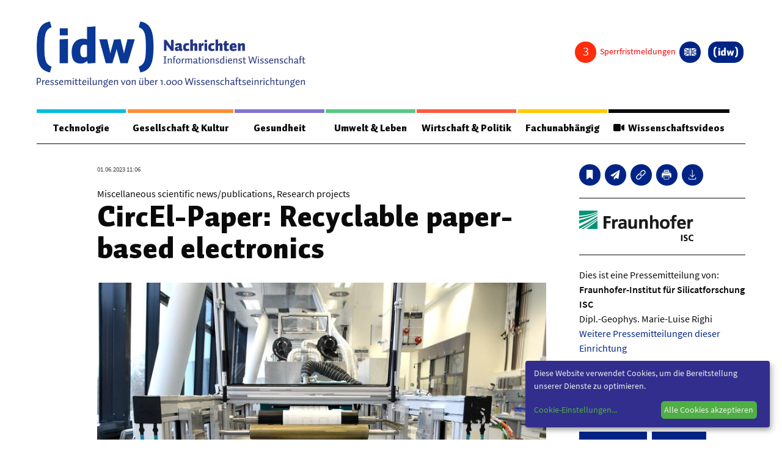

--- FILE ---
content_type: text/html; charset=utf-8
request_url: https://nachrichten.idw-online.de/2023/06/01/circel-paper-recyclable-paper-based-electronics?groupcolor=1
body_size: 22354
content:
<!DOCTYPE html>
<html class="no-js" lang="de-DE">
<head>
    
<meta http-equiv="content-type" content="text/html; charset=utf-8">
<meta name="viewport" content="width=device-width, initial-scale=1, maximum-scale=1">
<title>CircEl-Paper: Recyclable paper-based electronics</title>
<style>
 .page {
	margin-top: 1em;
 }
 
 article, aside, figure, footer, header, hgroup, section {
    display: block;
 }

 .idw_teaserimage {
   height: auto;
   max-width: inherit;
   border: none;
   }

 .idw_group_color1 {
   border-color: #00bddf !important;
   color: #00bddf !important;
   }


 .idw_group_color2 {
   border-color: #ff8f37 !important;
   color: #ff8f37 !important;
   }

 .idw_group_color3 {
   border-color: #8474ce !important;
   color: #8474ce !important;
   }  

 .idw_group_color4 {
   border-color: #57c883 !important;
   color: #57c883 !important;
   }  

 .idw_group_color5 {
   border-color: #ff593f !important;
   color: #ff593f !important;
   }  

 .idw_group_color6 {
   border-color: #ffca00 !important;
   color: #ffca00 !important;
   }  


   .idw_teaser_color1 {
	background-color: #00bddf !important;
	color: white;
   }


 .idw_teaser_color2 {
   background-color: #ff8f37 !important;
   color: white;

   }

 .idw_teaser_color3 {
	background-color: #8474ce !important;
	color: white;

   }  

 .idw_teaser_color4 {
	background-color: #57c883 !important;
	color: white;

   }  

 .idw_teaser_color5 {
	background-color: #ff593f !important;
	color: white;

   }  

 .idw_teaser_color6 {
	background-color: #ffca00 !important;
	color: white;

   }  

   .menu-color-1 {
    border-color: #00bddf !important;
	  color: white;
   }


   .menu-color-2 {
    border-color: #ff8f37 !important;
    color: white;

   }

   .menu-color-3 {
    border-color: #8474ce !important;
	  color: white;

   }  

   .menu-color-4{
    border-color: #57c883 !important;
	  color: white;

   }  

   .menu-color-5 {
	  border-color: #ff593f !important;
	  color: white;

   }  

   .menu-color-6{
    border-color: #ffca00 !important;
	  color: white;

   }  

 .idw_group_headline {
	font-family: 'Auto Pro',"Helvetica","Arial",sans-serif;
    font-weight: 400;
    font-size: 1.125em;
    padding: 0.4rem 0;
    display: block;
  }

  .idw_teaser_group_term {
	font-family: 'Auto Pro',"Helvetica","Arial",sans-serif;
    font-weight: 400;
    font-size: 1.125em;
    padding: 0.4rem 0;
    display: block;
  }

 .idw_headline {
	font-size: 1.25em;
    line-height: 1.3;
  }

  .idw_date_small {
	font-family: 'Source Sans Pro Regular',"Helvetica","Arial",sans-serif;
    font-size: .6875em;
    margin-bottom: 0.25rem;
    color: #444;
  }

  .idw_categories_small {
    font-family: 'Source Sans Pro SemiBold',"Helvetica","Arial",sans-serif;
    font-size: .75em;
    line-height: 1.2;
    margin-bottom: 0.25rem;
  }
 
  li.idw-menu-item a{
    color: #000;
	font-weight: bolder;
  }
  
  li.idw-menu-item a:hover{
    color: #002486;
	font-size: 110%;
	font-weight: bolder;
	text-decoration: underline;
  }
  .idw_center_button {
    display: inline-block;
    width: 100%;
    text-align: center;
    padding-top: 20px;
  }
  .idw_center_image {
    position: absolute;
    top: 0;
    left:0; 
    right: 0;
    bottom: 0;
    margin: auto;
    width: 100% !important;
    height: 100% !important;
    object-fit: cover;
  }
  .awardstatus {
    visibility: hidden;
  }
</style>


<link rel='stylesheet' id='style-css'  href='https://nachrichten.idw-online.de/css/screen.css?new=1' type='text/css' media='all' />
<link rel='stylesheet' id='print-style-css'  href='https://nachrichten.idw-online.de/css/print.css' type='text/css' media='print' />
<link href="https://nachrichten.idw-online.de/fontawesome/css/all.min.css?new=1" rel="stylesheet" type='text/css' media='all' />

<link hreflang="x-default" href="https://nachrichten.idw-online.de/" rel="alternate" />
<link hreflang="de" href="https://nachrichten.idw-online.de/" rel="alternate" />
<link hreflang="en" href="https://news.idw-online.de/" rel="alternate" />
 <!-- Matomo -->
 <script type="text/javascript">
  var _paq = window._paq = window._paq || [];
  /* tracker methods like "setCustomDimension" should be called before "trackPageView" */
  _paq.push(["disableCookies"]);
  _paq.push(['trackPageView']);
  _paq.push(['enableLinkTracking']);
  (function() {
      var u = "https://statistiken.idw-online.de/";
      _paq.push(['setTrackerUrl', u + 'piwik.php']);
      _paq.push(['setSiteId', '1']);
      var d = document,
          g = d.createElement('script'),
          s = d.getElementsByTagName('script')[0];
      g.type = 'text/javascript';
      g.async = true;
      g.src = u + 'piwik.js';
      s.parentNode.insertBefore(g, s);
  })();
  </script>
  <!-- End Matomo Code -->
<link rel="apple-touch-icon" sizes="57x57" href="https://nachrichten.idw-online.de/images/favicon/apple-icon-57x57.png">
<link rel="apple-touch-icon" sizes="114x114" href="https://nachrichten.idw-online.de/images/favicon/apple-icon-114x114.png">
<link rel="apple-touch-icon" sizes="72x72" href="https://nachrichten.idw-online.de/images/favicon/apple-icon-72x72.png">
<link rel="apple-touch-icon" sizes="144x144" href="https://nachrichten.idw-online.de/images/favicon/apple-icon-144x144.png">
<link rel="apple-touch-icon" sizes="120x120" href="https://nachrichten.idw-online.de/images/favicon/apple-icon-120x120.png">
<link rel="apple-touch-icon" sizes="152x152" href="https://nachrichten.idw-online.de/images/favicon/apple-icon-152x152.png">
<link rel="icon" type="image/png" href="https://nachrichten.idw-online.de/images/favicon/favicon-32x32.pngfavicon-32x32.png" sizes="32x32">
<link rel="icon" type="image/png" href="https://nachrichten.idw-online.de/images/favicon/favicon-16x16.png" sizes="16x16">
<meta name="application-name" content="idw - Informationsdienst Wissenschaft e.V. Nachrichten aus der Wissenschaft ">
<link rel="stylesheet" href="https://nachrichten.idw-online.de/css/klaro.css" />
<!--<script defer type="application/javascript" src="/javascripts/config.js"></script>-->
<script defer type="application/javascript">
    var klaroConfig = {
        //testing: false,
        elementID: 'klaro',
        storageMethod: 'cookie',
        cookieName: 'klaro',
        //htmlTexts: false,
        //cookieDomain: '.idw-online.de',
        cookieExpiresAfterDays: 365,
        default: false,
        mustConsent: false,
        acceptAll: true,
        hideDeclineAll: true,
        //hideLearnMore: false,
        //noticeAsModal: false,
        lang: 'de',
        translations: {
            zz: {
                privacyPolicyUrl: '/de/dataconfidentiality',
    
            },
            de: {
                privacyPolicyUrl: '/de/dataconfidentiality',
                consentNotice: {
                    description: 'Diese Website verwendet Cookies, um die Bereitstellung unserer Dienste zu optimieren.',
                    learnMore: 'Cookie-Einstellungen',
                },
                ok: "Alle Cookies akzeptieren",
                consentModal: {
                    title: 'Cookie-Einstellungen',
                    description: "Cookies sind Textdateien, die von einer Website gesendet und vom Webbrowser des Benutzers auf dem Computer des Benutzers gespeichert werden, während der Benutzer surft. Ihr Browser speichert jede Nachricht in einer kleinen Datei namens Cookie. Wenn Sie eine andere Seite vom Server anfordern, sendet Ihr Browser das Cookie an den Server zurück. Cookies wurden entwickelt, um Websites einen zuverlässigen Mechanismus zum Speichern von Informationen oder zum Aufzeichnen der Browsing-Aktivitäten des Benutzers zu bieten.",
                },
                privacyPolicy: {name: 'Datenschutzerklärung', text: 'Um mehr zu erfahren, lesen Sie bitte unsere {privacyPolicy}.'},
                acceptAll: 'Alle Cookies akzeptieren und schließen',
                acceptSelected: 'Einstellungen speichern',
                close: 'Schließen',
                purposes: {
                    necessary: {
                        title: 'Notwendige Cookies'
                    },
                    analytics: {
                        title: 'Statistik Cookies'
                    },
                },
                purposeItem: {service: 'Dienst', services: 'Dienste'},
            },
            en: {
                privacyPolicyUrl: '/en/dataconfidentiality',
                consentNotice: {
                    description: 'This website uses cookies to optimize the provision of our services.',
                    learnMore: 'Cookie Settings',
                },
                ok: 'Accept all cookies',
                consentModal: {
                    title: 'Cookie Settings',
                    description: "Cookies are text files sent from a website and stored on the user's computer by the user's web browser while the user is browsing. Your browser stores each message in a small file, called cookie. When you request another page from the server, your browser sends the cookie back to the server. Cookies were designed to be a reliable mechanism for websites to remember information or to record the user's browsing activity.",
                },
                privacyPolicy: {name: 'privacy policy', text: 'To learn more, please read our {privacyPolicy}.'},
                acceptAll: 'Accept all cookies and close',
                acceptSelected: 'Save current settings',
                close: 'Close',
                purposes: {
                    necessary: {
                        title: 'Necessary Cookies'
                    },
                    analytics: {
                        title: 'Statistics Cookies'
                    },
                },
                purposeItem: {service: 'service', services: 'services'},
            },
        },
        services: [
            {
                name: 'necessarycookies',
                translations: {
                    de: {
                        title: 'Notwendige Cookies',
                        description: 'Technisch notwendige Cookies tragen dazu bei, grundlegende Funktionalitäten dieser Website zu gewährleisten.',
                    },
                    en: {
                        title: 'Necessary Cookies',
                        description: 'Technically necessary cookies help ensure the basic functionality of this website.',
                    },
                },
                purposes: ['necessary'],
                cookies: ['necessarycookies'],
                required: true,
                optOut: false,
            },
            {
                name: 'matomo',
                default: false,
                translations: {
                    zz: {
                        title: 'Matomo Analytics'
                    },
                    de: {
                        description: 'Statistik Cookies helfen uns zu verstehen, wie unsere Website verwendet wird und wie wir sie verbessern können.'
                    },
                    en: {
                        description: 'Statistics cookies help us to understand how our website is used and how we can improve it.'
                    },
                },
                purposes: ['analytics'],
                cookies: [
                    [/^_pk_.*$/, '/', 'idw-online.de'],
                    [/^_pk_.*$/, '/', 'localhost'],
                    'piwik_ignore',
                ],
                callback: function(consent, service) {
                    console.log(
                        'User consent for service ' + service.name + ': consent=' + consent
                    );
                },
                required: false,
                optOut: false,
                onlyOnce: true,
            },
        ],
        callback: function(consent, service) {
            console.log(
                'User consent for service ' + service.name + ': consent=' + consent
            );
        },
    };
</script>
<script defer data-config="idwklaroConfig" type="application/javascript" src="https://nachrichten.idw-online.de/js/klaro.js"></script>
<script type='text/javascript' id='cookie-law-info-js-extra'>
  /* <![CDATA[ */
  var Cli_Data = {
      "nn_cookie_ids": [],
      "cookielist": [],
      "non_necessary_cookies": [],
      "ccpaEnabled": "",
      "ccpaRegionBased": "",
      "ccpaBarEnabled": "",
      "strictlyEnabled": ["necessary", "obligatoire"],
      "ccpaType": "gdpr",
      "js_blocking": "",
      "custom_integration": "",
      "triggerDomRefresh": "",
      "secure_cookies": ""
  };
  var cli_cookiebar_settings = {
      "animate_speed_hide": "500",
      "animate_speed_show": "500",
      "background": "#FFF",
      "border": "#b1a6a6c2",
      "border_on": "",
      "button_1_button_colour": "#000",
      "button_1_button_hover": "#000000",
      "button_1_link_colour": "#fff",
      "button_1_as_button": "1",
      "button_1_new_win": "",
      "button_2_button_colour": "#333",
      "button_2_button_hover": "#292929",
      "button_2_link_colour": "#444",
      "button_2_as_button": "",
      "button_2_hidebar": "",
      "button_3_button_colour": "#000",
      "button_3_button_hover": "#000000",
      "button_3_link_colour": "#fff",
      "button_3_as_button": "1",
      "button_3_new_win": "",
      "button_4_button_colour": "#000",
      "button_4_button_hover": "#000000",
      "button_4_link_colour": "#fff",
      "button_4_as_button": "1",
      "button_7_button_colour": "#61a229",
      "button_7_button_hover": "#4e8221",
      "button_7_link_colour": "#fff",
      "button_7_as_button": "1",
      "button_7_new_win": "",
      "font_family": "inherit",
      "header_fix": "",
      "notify_animate_hide": "1",
      "notify_animate_show": "",
      "notify_div_id": "#cookie-law-info-bar",
      "notify_position_horizontal": "right",
      "notify_position_vertical": "bottom",
      "scroll_close": "",
      "scroll_close_reload": "",
      "accept_close_reload": "",
      "reject_close_reload": "",
      "showagain_tab": "",
      "showagain_background": "#fff",
      "showagain_border": "#000",
      "showagain_div_id": "#cookie-law-info-again",
      "showagain_x_position": "100px",
      "text": "#000",
      "show_once_yn": "",
      "show_once": "10000",
      "logging_on": "",
      "as_popup": "",
      "popup_overlay": "1",
      "bar_heading_text": "",
      "cookie_bar_as": "banner",
      "popup_showagain_position": "bottom-right",
      "widget_position": "left"
  };
  var log_object = {
      "ajax_url": "/images/idw-magazin-logo.jpg"
  };
  /* ]]> */
  </script>
    <script type="text/javascript">
    var ajaxUrl = '/images/idw-magazin-logo.jpg';
    </script>

<script type='text/javascript' src='https://nachrichten.idw-online.de/js/jquery-3.5.1.min.js' id='jquery-js'></script>

<script type="text/JavaScript">
    $(document).ready(function() {
      $.ajax({
          url: "/api/embargocount",
          context: document.body,
          async: true,
          }).done(function(data) {
              $(".embargo_count").html(data);
              
          });
      $.ajax({
          url: "/api/awardstatus",
          context: document.body,
          async: true,
          }).done(function(data) {
            if (data == 0) {
                $(".awardstatus").hide();
            }
            else {
                $('.awardstatus').css('visibility','visible');
                $(".awardstatus").show();
            }
          });
    }); 
</script>

<meta name="msapplication-TileColor" content="#FFFFFF">
            <meta name="twitter:card" content="summary_large_image">
        <meta name="twitter:image" content="https://nachrichten.idw-online.de/image/379217/screen">
        <meta property="og:image" content="https://nachrichten.idw-online.de/image/379217/screen">
        <meta property="og:image:alt" content="R2R printed electronic components on paper ">
        <meta property="og:type" content="website" />
    <meta property="og:title" content="CircEl-Paper: Recyclable paper-based electronics">
    <meta property="og:url" content="https://nachrichten.idw-online.de/2023/06/01/circel-paper-recyclable-paper-based-electronics">
    <link rel="canonical" href="https://nachrichten.idw-online.de/2023/06/01/circel-paper-recyclable-paper-based-electronics">
    <style>
    .slider-container {
        width: 720px;
        margin: auto;
        position: relative;
    }
    
    .slider-container .fade {
        animation-name: fade;
        animation-duration: 0.5s;
    }
    
    @keyframes fade {
        from {opacity: 0.4}
        to {opacity: 1}
    }
    
    .slider-container .slides .slider-numbers {
        position: absolute;
        padding: 15px;
        font-size: 15px;
        color: #FFF
    }
    
    .slider-container .slides .slider-image {
        text-align: center;
        font-size: 20px;
        position: relative;
        width: 100%;
    }

    .slider-container .slides .slider-caption {
        text-align: center;
        bottom: 5px;
        width: 100%;
        color: rgb(0, 0, 0);
        padding: 10px;
        background: rgba(255, 255, 255, 0.3);
        margin-top: 5px;
    }
    
    .slider-container .prev,
    .slider-container .next {
        position: absolute;
        top: 50%;
        transform: translateY(-50%);
        color: #FFF;
        font-weight: bold;
        padding: 10px;
        font-size: 30px;
        text-decoration: none;
    }
    
    .slider-container .next {
        right: 0px;
    }
    
    .content-info__inner :hover .prev { 
        background: rgba(0, 0, 0, 0.3);
        border-top-right-radius: 3px;
        border-bottom-right-radius: 3px;
    }
    .content-info__inner :hover .next { 
        background: rgba(0, 0, 0, 0.3);
        border-top-left-radius: 3px;
        border-bottom-left-radius: 3px;
    }
    .slider-container .prev:hover{
        background: rgba(0, 0, 0, 0.6);
        border-top-right-radius: 3px;
        border-bottom-right-radius: 3px;
        cursor: pointer;
    }
    .slider-container .next:hover {
        background: rgba(0, 0, 0, 0.6);
        border-top-left-radius: 3px;
        border-bottom-left-radius: 3px;
        cursor: pointer;
    }
    
    .slider-container .slider-bullets {
        text-align: center;
    }
    
    .slider-container .slider-bullets .dots {
        display: inline-block;
        padding: 5px;
        width: 10px;
        height: 10px;
        background-color: #808080;
        border-radius: 50%;
    }
    
    .slider-container .slider-bullets .dots:hover {
        background-color: #383838;
        cursor: pointer;
    }
    
    .slider-container .slider-bullets .active {
        background-color: #383838;
    }

    .notice-of-use {
        text-align: left;
        font-size: 0.7em;
        color: #FFFFFF;
        background: rgba(0, 0, 0, 0.6);
        padding:5px;
        position: absolute;
        bottom: 5%;
        left: 6%;
        right: 6%;
        display: none;
    }
    </style>
    
</head>
<body class="home blog de">
<div class="wrapper">
	<div class="app">
		<header class="header">

	<div class="header__top">
		<div class="header__logo">
			<a href="/" title="Zurück zur Startseite">
				<img src="https://nachrichten.idw-online.de/images/idw-magazin-logo.jpg">		
			</a>
		</div>

		<div class="button-toggle"><span></span></div>
			
		<div class="button-search">
			<svg width="32px" height="32px" viewBox="0 0 32 32" version="1.1" xmlns="http://www.w3.org/2000/svg" xmlns:xlink="http://www.w3.org/1999/xlink">
    <g id="search-icon" stroke="none" stroke-width="1" fill="none" fill-rule="evenodd">
        <path d="M30.326,31.255 C30.015,31.255 29.699,31.12 29.496,30.908 L21.719,23.151 L20.776,23.802 C18.665,25.264 16.075,26.07 13.479,26.07 C6.375,26.07 0.594,20.292 0.594,13.187 C0.594,6.085 6.375,0.305 13.479,0.305 C20.581,0.305 26.36,6.086 26.36,13.187 C26.36,15.781 25.555,18.374 24.094,20.485 L23.444,21.429 L31.2,29.184 C31.413,29.4 31.548,29.727 31.548,30.037 C31.547,30.697 30.986,31.255 30.326,31.255 Z M13.478,2.74 C7.714,2.74 3.031,7.428 3.031,13.186 C3.031,18.944 7.715,23.632 13.478,23.632 C19.236,23.632 23.921,18.944 23.921,13.186 C23.921,7.428 19.236,2.74 13.478,2.74 Z" id="Shape" fill="#000000" fill-rule="nonzero"></path>
    </g>
</svg>		</div>
	</div>

	<div class="header__container">
		
		<div class="header__nav">

<div class="menu-meta">		
<div class="topnav">
    <div class="disable-posts">
        <a href="/sperrfristmeldungen">
        <i class="embargo_count"></i>
        <span style="color: #ff0000">
            Sperrfristmeldungen        </span>
        </a>
    </div>
    <div class="socials-box socials-box--center awardstatus">
        <a href="\voting" class="button-circle" title="idw-Publikumspreis">
            <i class="fas fa-award"></i>
        </a>
    </div>
				<div class="lng">
<dl class="lng__dropdown">
      <dd>          
<ul class="language-chooser language-chooser-both">
	      
		<li class="active"><a href="https://nachrichten.idw-online.de/set-locale/de" class="qtranxs_flag_de qtranxs_flag_and_text" title="Deutsch (de)"><span>Deutsch</span></a></li>
		<li ><a href="https://nachrichten.idw-online.de/set-locale/en" class="qtranxs_flag_en qtranxs_flag_and_text" title="English (en)"><span>English</span></a></li>
    
</ul><div class="qtranxs_widget_end"></div>
</dd>
</dl>
</div>
<div class="user-login">

</div>
	<div class="logo-icon">
		<a href="https://idw-online.de/de/" title="Zurück zur Hauptseite" target="_blank">
			<i>
				<svg width="357px" height="156px" viewBox="0 0 357 156" version="1.1" xmlns="http://www.w3.org/2000/svg" xmlns:xlink="http://www.w3.org/1999/xlink"> <g stroke="none" stroke-width="1" fill="none" fill-rule="evenodd"> <g fill="#FFFFFF"> <polygon points="70 44 95 44 95 22 70 22"></polygon> <polygon points="70 128 96 128 96 54 70 55.2263177"></polygon> <path d="M153.062778,54.5836361 C151.009954,53.8826448 148.988024,53.4030796 147.001567,53.1449404 C145.020832,52.8833593 142.875321,52.7479797 140.565035,52.7479797 C135.302527,52.7479797 130.549219,53.6749862 126.292526,55.5301464 C122.043843,57.378423 118.405057,60.0481558 115.39562,63.527872 C112.380463,67.01103 110.062167,71.2513964 108.435012,76.2524128 C106.814722,81.2499874 106,86.9106929 106,93.225351 C106,97.8500579 106.299799,101.956192 106.913129,105.533427 C107.518449,109.117546 108.397251,112.231279 109.55411,114.88036 C110.706392,117.529442 112.11728,119.755175 113.789062,121.556413 C115.46771,123.359946 117.359192,124.816998 119.466942,125.920686 C121.573547,127.030111 123.891843,127.824033 126.405809,128.288683 C128.925497,128.763659 131.627124,129 134.496959,129 C138.219277,129 141.67498,128.217551 144.860634,126.651507 C148.046288,125.085463 151.092341,122.958396 153.996504,120.268012 C153.996504,120.892135 154.036554,121.58739 154.10521,122.358366 C154.185309,123.129341 154.275707,123.907201 154.386701,124.688502 C154.495407,125.47554 154.630431,126.24881 154.780331,127.007166 C154.927942,127.763226 155.078986,128.426357 155.228886,129 L179,126.986514 L179,15 L153.062778,16.5247421 L153.062778,54.5836361 Z M152.912879,107.291068 C151.522588,108.137765 150.057919,108.759593 148.508574,109.155407 C146.960374,109.552368 145.377845,109.751995 143.764421,109.751995 C142.197912,109.751995 140.718368,109.52598 139.313201,109.079686 C137.914901,108.635687 136.688241,107.744246 135.634366,106.414542 C134.579347,105.087133 133.744028,103.211322 133.124976,100.787108 C132.505925,98.3686308 132.19125,95.1906506 132.19125,91.2680823 C132.19125,87.3420722 132.520801,84.075751 133.177613,81.4840336 C133.833281,78.8900216 134.713227,76.8145826 135.80143,75.2772203 C136.896498,73.7364162 138.162063,72.6556735 139.59927,72.0361395 C141.035331,71.4120163 142.535472,71.1022493 144.100837,71.1022493 C144.94531,71.1022493 145.729137,71.1378151 146.461471,71.197474 C147.191517,71.2571328 147.914697,71.3535048 148.618424,71.4728224 C149.322152,71.6024657 150.029312,71.7550546 150.719308,71.9432094 C151.415026,72.1302169 152.148505,72.3550848 152.912879,72.6304333 L152.912879,107.291068 Z" id="Fill-16"></path> <path d="M268.248733,92.6701752 C267.875108,94.1439854 267.55191,95.5901833 267.279141,97.0122203 C267.002934,98.4273543 266.867695,99.641148 266.867695,100.642096 C266.867695,99.641148 266.739333,98.4503646 266.476878,97.0685956 C266.216716,95.6822245 265.890081,94.2176184 265.488949,92.6701752 L256.361491,55 L236.497466,56.046969 L226.435945,92.6701752 C226.037106,94.1439854 225.707032,95.5901833 225.44687,97.0122203 C225.187854,98.4273543 225.059492,99.641148 225.059492,100.642096 C225.059492,99.641148 224.926545,98.4503646 224.666383,97.0685956 C224.405074,95.6822245 224.083023,94.2176184 223.683038,92.6701752 L215.44953,55.301435 L191,55.301435 L211.013017,129 L231.168149,129 L242.908691,90.6924392 C243.308677,89.2174785 243.631874,87.7701301 243.897767,86.3446416 C244.155637,84.9283571 244.288583,83.7134128 244.288583,82.718217 C244.288583,83.7134128 244.375686,84.9064973 244.5476,86.2917178 C244.720659,87.6780889 245.04271,89.140394 245.513753,90.6924392 L256.025687,129 L278.3114,129 L300,55.301435 L277.560711,55.301435 L268.248733,92.6701752 Z" id="Fill-17"></path> <path d="M355.890302,52.6688029 C355.153526,45.4530522 354.048363,39.1272594 352.571411,33.6822731 C351.098992,28.2395747 349.253652,23.5873144 347.026322,19.7300678 C344.801259,15.8796847 342.215743,12.6321393 339.266373,10.008022 C336.318136,7.37589734 332.993577,5.28026398 329.302897,3.70396334 C325.596348,2.12651879 321.538413,0.892245646 317.113224,0 L312,17.3358753 C314.031234,18.2509991 315.903778,19.1992961 317.617632,20.1807663 C319.326952,21.1588048 320.879849,22.2695362 322.296725,23.5118167 C323.712469,24.7483776 324.976322,26.1713951 326.091688,27.7659982 C327.211587,29.3651769 328.203401,31.2446123 329.059194,33.3997287 C329.918388,35.5628524 330.65063,38.0291109 331.250252,40.8248139 C331.848741,43.6090779 332.350882,46.8257379 332.743073,50.4564913 C333.138665,54.0883886 333.429975,58.1858552 333.607935,62.7500348 C333.790428,67.3153584 333.89131,72.4423391 333.89131,78.1481357 C333.89131,83.7452612 333.790428,88.8036077 333.607935,93.3048726 C333.429975,97.8027058 333.138665,101.852128 332.743073,105.454284 C332.350882,109.040425 331.848741,112.223912 331.250252,114.987586 C330.65063,117.750115 329.918388,120.204935 329.059194,122.354332 C328.203401,124.496865 327.211587,126.371725 326.091688,127.970904 C324.976322,129.568939 323.712469,130.996532 322.296725,132.247963 C320.879849,133.501683 319.326952,134.622709 317.617632,135.609899 C315.903778,136.60624 314.031234,137.557969 312,138.476524 L317.113224,156 C321.729975,154.955615 325.928463,153.588649 329.68262,151.903677 C333.449244,150.217562 336.802141,148.017833 339.743577,145.297628 C342.699748,142.588862 345.246725,139.281833 347.411713,135.389126 C349.574433,131.504425 351.371033,126.817848 352.795844,121.351127 C354.219521,115.882119 355.275945,109.53688 355.966247,102.324561 C356.652015,95.1088103 357,86.8372356 357,77.5167003 C357,68.1641357 356.630479,59.8868414 355.890302,52.6688029" id="Fill-18"></path> <path d="M24.2527389,50.4576013 C24.6460144,46.825624 25.1424254,43.6100373 25.741972,40.825712 C26.3460521,38.0299475 27.075935,35.5624908 27.9350208,33.3993195 C28.7929732,31.2452996 29.7891953,29.3658229 30.9055535,27.766609 C32.0207782,26.1719708 33.2856063,24.7477781 34.6966377,23.5089021 C36.1110691,22.2688822 37.6717038,21.1592702 39.3796751,20.1800663 C41.0887798,19.1997184 42.9633547,18.2514006 45,17.3351128 L39.8828863,0 C35.459388,0.894553134 31.3917643,2.12656557 27.6981488,3.70290089 C24.0022667,5.28038014 20.6815263,7.37491567 17.7291273,10.0082422 C14.7869286,12.6324172 12.1972044,15.8788901 9.97015489,19.7305019 C7.74763884,23.5855454 5.89686437,28.2344763 4.42236494,33.6830141 C2.95239894,39.1269762 1.84397431,45.4540522 1.10842463,52.6699616 C0.371741594,59.8847271 0,68.1644912 0,77.5172616 C0,86.8391459 0.351341141,95.1097586 1.0381564,102.326812 C1.72157159,109.538146 2.78239516,115.883524 4.20589346,121.351509 C5.62825841,126.819494 7.42009822,131.50503 9.584813,135.392104 C11.7461277,139.283753 14.3018512,142.591998 17.2474499,145.29968 C20.1964488,148.021089 23.5534567,150.219723 27.3105402,151.910451 C31.0698904,153.590884 35.2599169,154.959024 39.8828863,156 L45,138.479571 C42.9633547,137.560995 41.0887798,136.609245 39.3796751,135.611738 C37.6717038,134.624527 36.1110691,133.503476 34.6966377,132.248585 C33.2856063,130.998269 32.0207782,129.570645 30.9055535,127.971431 C29.7891953,126.373361 28.7929732,124.499604 27.9350208,122.357023 C27.075935,120.207579 26.3460521,117.749274 25.741972,114.990115 C25.1424254,112.226381 24.6460144,109.04168 24.2527389,105.45546 C23.8583302,101.853225 23.5693238,97.8048573 23.386853,93.3069252 C23.2077824,88.8044173 23.1103136,83.7471035 23.1103136,78.1498548 C23.1103136,72.4439328 23.2077824,67.3122635 23.386853,62.7502713 C23.5693238,58.1871352 23.8583302,54.0884346 24.2527389,50.4576013" id="Fill-19"></path> </g> </g> </svg>			</i>
		</a>
	</div>

</div>
</div>

<nav class="mainnav">
	<ul class="menu">
                        <li class="menu-item idw_group_color1">
            <a href="https://nachrichten.idw-online.de/groups/technologie">Technologie</a>
             <div class='sub-menu-wrap'>
              <ul class='sub-menu'>

                                                        <li class="idw-menu-item"><a href="https://nachrichten.idw-online.de/tag/bauwesen-architektur">Bauwesen / Architektur</a></li>
                                                             <li class="idw-menu-item"><a href="https://nachrichten.idw-online.de/tag/elektrotechnik">Elektrotechnik</a></li>
                                                             <li class="idw-menu-item"><a href="https://nachrichten.idw-online.de/tag/informationstechnik">Informationstechnik</a></li>
                                                             <li class="idw-menu-item"><a href="https://nachrichten.idw-online.de/tag/maschinenbau">Maschinenbau</a></li>
                                                             <li class="idw-menu-item"><a href="https://nachrichten.idw-online.de/tag/verkehr-transport">Verkehr / Transport</a></li>
                                                             <li class="idw-menu-item"><a href="https://nachrichten.idw-online.de/tag/werkstoffwissenschaften">Werkstoffwissenschaften</a></li>
                                                           </ul>
             </div>
           </li>
                            <li class="menu-item idw_group_color2">
            <a href="https://nachrichten.idw-online.de/groups/gesellschaft-kultur">Gesellschaft &amp; Kultur</a>
             <div class='sub-menu-wrap'>
              <ul class='sub-menu'>

                                                        <li class="idw-menu-item"><a href="https://nachrichten.idw-online.de/tag/geschichte-archaeologie">Geschichte / Archäologie</a></li>
                                                             <li class="idw-menu-item"><a href="https://nachrichten.idw-online.de/tag/gesellschaft">Gesellschaft</a></li>
                                                             <li class="idw-menu-item"><a href="https://nachrichten.idw-online.de/tag/paedagogik-bildung">Pädagogik / Bildung</a></li>
                                                             <li class="idw-menu-item"><a href="https://nachrichten.idw-online.de/tag/philosophie-ethik">Philosophie / Ethik</a></li>
                                                             <li class="idw-menu-item"><a href="https://nachrichten.idw-online.de/tag/religion">Religion</a></li>
                                                             <li class="idw-menu-item"><a href="https://nachrichten.idw-online.de/tag/kulturwissenschaften">Kulturwissenschaften</a></li>
                                                             <li class="idw-menu-item"><a href="https://nachrichten.idw-online.de/tag/kunst-design">Kunst / Design</a></li>
                                                             <li class="idw-menu-item"><a href="https://nachrichten.idw-online.de/tag/medien-kommunikationswissenschaften">Medien- und Kommunikation</a></li>
                                                             <li class="idw-menu-item"><a href="https://nachrichten.idw-online.de/tag/musik-theater">Musik / Theater</a></li>
                                                             <li class="idw-menu-item"><a href="https://nachrichten.idw-online.de/tag/sprache-literatur">Sprache / Literatur</a></li>
                                                           </ul>
             </div>
           </li>
                            <li class="menu-item idw_group_color3">
            <a href="https://nachrichten.idw-online.de/groups/gesundheit">Gesundheit</a>
             <div class='sub-menu-wrap'>
              <ul class='sub-menu'>

                                                        <li class="idw-menu-item"><a href="https://nachrichten.idw-online.de/tag/ernaehrung-gesundheit-pflege">Ernährung / Gesundheit / Pflege</a></li>
                                                             <li class="idw-menu-item"><a href="https://nachrichten.idw-online.de/tag/medizin">Medizin</a></li>
                                                             <li class="idw-menu-item"><a href="https://nachrichten.idw-online.de/tag/psychologie">Psychologie</a></li>
                                                             <li class="idw-menu-item"><a href="https://nachrichten.idw-online.de/tag/sportwissenschaft">Sportwissenschaft</a></li>
                                                           </ul>
             </div>
           </li>
                            <li class="menu-item idw_group_color4">
            <a href="https://nachrichten.idw-online.de/groups/umwelt-leben">Umwelt &amp; Leben</a>
             <div class='sub-menu-wrap'>
              <ul class='sub-menu'>

                                                        <li class="idw-menu-item"><a href="https://nachrichten.idw-online.de/tag/biologie">Biologie</a></li>
                                                             <li class="idw-menu-item"><a href="https://nachrichten.idw-online.de/tag/chemie">Chemie</a></li>
                                                             <li class="idw-menu-item"><a href="https://nachrichten.idw-online.de/tag/energie">Energie</a></li>
                                                             <li class="idw-menu-item"><a href="https://nachrichten.idw-online.de/tag/meer-klima">Meer / Klima</a></li>
                                                             <li class="idw-menu-item"><a href="https://nachrichten.idw-online.de/tag/tier-land-forst">Tier- / Agrar- / Forstwiss.</a></li>
                                                             <li class="idw-menu-item"><a href="https://nachrichten.idw-online.de/tag/umwelt-oekologie">Umwelt / Ökologie</a></li>
                                                             <li class="idw-menu-item"><a href="https://nachrichten.idw-online.de/tag/geowissenschaften">Geowissenschaften</a></li>
                                                             <li class="idw-menu-item"><a href="https://nachrichten.idw-online.de/tag/physik-astronomie">Physik / Astronomie</a></li>
                                                           </ul>
             </div>
           </li>
                            <li class="menu-item idw_group_color5">
            <a href="https://nachrichten.idw-online.de/groups/wirtschaft-politik">Wirtschaft &amp; Politik</a>
             <div class='sub-menu-wrap'>
              <ul class='sub-menu'>

                                                        <li class="idw-menu-item"><a href="https://nachrichten.idw-online.de/tag/mathematik">Mathematik</a></li>
                                                             <li class="idw-menu-item"><a href="https://nachrichten.idw-online.de/tag/politik">Politik</a></li>
                                                             <li class="idw-menu-item"><a href="https://nachrichten.idw-online.de/tag/recht">Recht</a></li>
                                                             <li class="idw-menu-item"><a href="https://nachrichten.idw-online.de/tag/wirtschaft">Wirtschaft</a></li>
                                                           </ul>
             </div>
           </li>
                            <li class="menu-item idw_group_color6">
            <a href="https://nachrichten.idw-online.de/groups/fachunabhaengig">Fachunabhängig</a>
             <div class='sub-menu-wrap'>
              <ul class='sub-menu'>

                                                      </ul>
             </div>
           </li>
                    
    <li class="menu-item idw_group_color0">
        <a href="https://nachrichten.idw-online.de/sciencevideos"><i class="fa-solid fa-video"></i>&nbsp;&nbsp;Wissenschaftsvideos</a>
        <div class='sub-menu-wrap'>
            <ul class='sub-menu'>

                                        <li class="idw-menu-item">
                <a href="https://nachrichten.idw-online.de/sciencevideos/groups/technologie"><i class="fa-solid fa-video"></i>&nbsp;&nbsp;Technologie</a>
            </li>
                                                <li class="idw-menu-item">
                <a href="https://nachrichten.idw-online.de/sciencevideos/groups/gesellschaft-kultur"><i class="fa-solid fa-video"></i>&nbsp;&nbsp;Gesellschaft &amp; Kultur</a>
            </li>
                                                <li class="idw-menu-item">
                <a href="https://nachrichten.idw-online.de/sciencevideos/groups/gesundheit"><i class="fa-solid fa-video"></i>&nbsp;&nbsp;Gesundheit</a>
            </li>
                                                <li class="idw-menu-item">
                <a href="https://nachrichten.idw-online.de/sciencevideos/groups/umwelt-leben"><i class="fa-solid fa-video"></i>&nbsp;&nbsp;Umwelt &amp; Leben</a>
            </li>
                                                <li class="idw-menu-item">
                <a href="https://nachrichten.idw-online.de/sciencevideos/groups/wirtschaft-politik"><i class="fa-solid fa-video"></i>&nbsp;&nbsp;Wirtschaft &amp; Politik</a>
            </li>
                                                <li class="idw-menu-item">
                <a href="https://nachrichten.idw-online.de/sciencevideos/groups/fachunabhaengig"><i class="fa-solid fa-video"></i>&nbsp;&nbsp;Fachunabhängig</a>
            </li>
                                                </ul>
            </div>
    </li>
        
</ul></nav>
<div class="search-menu-off">
	<span class="search-menu-button" title="Suche">
		<svg width="32px" height="32px" viewBox="0 0 32 32" version="1.1" xmlns="http://www.w3.org/2000/svg" xmlns:xlink="http://www.w3.org/1999/xlink">
    <!--<g id="search-icon" stroke="none" stroke-width="1" fill="none" fill-rule="evenodd">
        <path d="M30.326,31.255 C30.015,31.255 29.699,31.12 29.496,30.908 L21.719,23.151 L20.776,23.802 C18.665,25.264 16.075,26.07 13.479,26.07 C6.375,26.07 0.594,20.292 0.594,13.187 C0.594,6.085 6.375,0.305 13.479,0.305 C20.581,0.305 26.36,6.086 26.36,13.187 C26.36,15.781 25.555,18.374 24.094,20.485 L23.444,21.429 L31.2,29.184 C31.413,29.4 31.548,29.727 31.548,30.037 C31.547,30.697 30.986,31.255 30.326,31.255 Z M13.478,2.74 C7.714,2.74 3.031,7.428 3.031,13.186 C3.031,18.944 7.715,23.632 13.478,23.632 C19.236,23.632 23.921,18.944 23.921,13.186 C23.921,7.428 19.236,2.74 13.478,2.74 Z" id="Shape" fill="#000000" fill-rule="nonzero"></path>
    </g>-->
</svg>	</span>
</div>		</div>

		<div class="header__search">
			
<div class="searchform" data-toggle-searchform data-date-labels="Von, Bis" >


	
				<form action="" method="post" class="searchandfilter">
					<div><input type="hidden" name="ofpost_types[]" value="post" />
						<ul><li><input type="text" name="ofsearch" placeholder="Suchbegriff eingeben" value=""></li><li><input class="postform" type="date" name="ofpost_date[]" value="" /></li><li><select  name='ofgroup' id='ofgroup' class='postform' >
	<option value='0' selected='selected'> Alle Kategorien</option>
	<option class="level-0" value="55">Fachunabhängig</option>
	<option class="level-0" value="4">Gesellschaft &amp; Kultur</option>
	<option class="level-0" value="3">Gesundheit</option>
	<option class="level-0" value="2">Technologie</option>
	<option class="level-0" value="53">Umwelt &amp; Leben</option>
	<option class="level-0" value="85">Wirtschaft &amp; Politik</option>
</select>
<input type="hidden" name="ofgroup_operator" value="and" /></li><li><select  name='ofcategory' id='ofcategory' class='postform' >
	<option value='0' selected='selected'>Alle Kategorien</option>
	<option class="level-0" value="1">Allgemein</option>
	<option class="level-0" value="77">Buntes aus der Wissenschaft</option>
	<option class="level-0" value="86">Forschungs- / Wissenstransfer</option>
	<option class="level-0" value="28">Forschungsergebnisse</option>
	<option class="level-0" value="27">Forschungsprojekte</option>
	<option class="level-0" value="74">Kooperationen</option>
	<option class="level-0" value="106">Organisatorisches</option>
	<option class="level-0" value="107">Personalia</option>
	<option class="level-0" value="111">Pressetermine</option>
	<option class="level-0" value="105">Schule und Wissenschaft</option>
	<option class="level-0" value="90">Studium und Lehre</option>
	<option class="level-0" value="89">Wettbewerbe / Auszeichnungen</option>
	<option class="level-0" value="94">Wissenschaftliche Publikationen</option>
	<option class="level-0" value="91">Wissenschaftliche Tagungen</option>
	<option class="level-0" value="92">wissenschaftliche Weiterbildung</option>
	<option class="level-0" value="123">Wissenschaftsnachrichtenvideo</option>
	<option class="level-0" value="84">Wissenschaftspolitik</option>
</select>
<input type="hidden" name="ofcategory_operator" value="and" /></li><li><input type="hidden" name="ofsubmitted" value="1">
							<input type="submit" value="Suchen">
						</li></ul></div>
				</form>    
</div>
		</div>

	</div>
	
</header>

<!-- Main Area, below Header and above Footer -->
<main class="page">

	<div class="section">
		<div class="columns single-post__row">
			<div class="column is-8-tablet is-8-desktop is-offset-1-desktop">
				
				<section class="single-post__content">

					<div class="content-info">
						<div class="content-info__inner">							
							<div class="post-date">
                                01.06.2023 11:06	
                  			
							</div>	
                            								
                            Miscellaneous scientific news/publications, Research projects       
							<div class="content-info__headline">
								<h1>CircEl-Paper: Recyclable paper-based electronics</h1>
							</div>
                            <div class="slider-container" style="width:unset;">
                                                                    <div class="slides fade">
                                        <div class="slider-image">
                                            <img src="https://nachrichten.idw-online.de/image/379217/screen" alt="R2R printed electronic components on paper " title="R2R printed electronic components on paper ">
                                            <div class="notice-of-use">Hinweis zur Verwendung von Bildmaterial: Die Verwendung des Bildmaterials zur Pressemitteilung ist bei Nennung der Quelle vergütungsfrei gestattet. Das Bildmaterial darf nur in Zusammenhang mit dem Inhalt dieser Pressemitteilung verwendet werden. Falls Sie das Bild in höherer Auflösung benötigen oder Rückfragen zur Weiterverwendung haben, wenden Sie sich bitte direkt an die Pressestelle, die es veröffentlicht hat.</div>
                                        </div>
                                        <div class="slider-caption">
                                            R2R printed electronic components on paper 
                                                                                            <b>| Quelle:</b>
                                                K. Selsam
                                                                                                                                        <b>| Copyright:</b>
                                                Fraunhofer ISC
                                                                                        <b>| <a id="downloadhint_1" href="https://nachrichten.idw-online.de/image/379217/original">Download</a></b>
                                        </div>

                                    </div> <!-- slider -->

                                                                    <div class="slides fade">
                                        <div class="slider-image">
                                            <img src="https://nachrichten.idw-online.de/image/379218/screen" alt="Paper-based printed electronics - easy to recycle, resource-saving" title="Paper-based printed electronics - easy to recycle, resource-saving">
                                            <div class="notice-of-use">Hinweis zur Verwendung von Bildmaterial: Die Verwendung des Bildmaterials zur Pressemitteilung ist bei Nennung der Quelle vergütungsfrei gestattet. Das Bildmaterial darf nur in Zusammenhang mit dem Inhalt dieser Pressemitteilung verwendet werden. Falls Sie das Bild in höherer Auflösung benötigen oder Rückfragen zur Weiterverwendung haben, wenden Sie sich bitte direkt an die Pressestelle, die es veröffentlicht hat.</div>
                                        </div>
                                        <div class="slider-caption">
                                            Paper-based printed electronics - easy to recycle, resource-saving
                                                                                            <b>| Quelle:</b>
                                                Antoine Julien
                                                                                                                                        <b>| Copyright:</b>
                                                Grenoble INP - Pagora
                                                                                        <b>| <a id="downloadhint_2" href="https://nachrichten.idw-online.de/image/379218/original">Download</a></b>
                                        </div>

                                    </div> <!-- slider -->

                                
                                <!-- Slider Next and Previous buttons -->
                                                                    <a class="prev" onclick="plusIndex(-1)">❮</a>
                                    <a class="next" onclick="plusIndex(+1)">❯</a>
                                                            
                                <!-- Slider Selection Bullets -->
                                <div class="slider-bullets" id="slider-bullets">
                                                                            <span class="dots" onclick="currentSlide(1)"></span>
                                                                            <span class="dots" onclick="currentSlide(2)"></span>
                                    



                                    
                                </div> <!-- Slider Bullets -->
                            
                            </div>
							<div style="font-style: italic;">
								<p>Billions of tons of electronic waste are produced in the EU every year. With a novel approach, the new EU project "CircEl-Paper" could sustainably improve the recycling process for electronics in the future.</p>
							</div>
							<p>Electronics that can be disposed of and even recycled using conventional paper recycling process? That is the goal of the EU project CircEl-Paper. For this purpose, the project is looking at the development of functional printed circuit boards based on paper technology. Such an approach, which enables a sustainable circular economy for electronics as well, has raised interest of researchers since a few years and has not yet been investigated for complex devices and within a large complementary consortium. If the entire life cycle of a printed circuit board is taken into account, the impact of the project can be enormous.</p>
<p>Recycling in general is already well established in the EU, especially in the field of paper recycling. However, there are still significant deficits when recycling e-waste: of 12 million tons of e-waste produced in Europe, only 42 percent has been properly collected and recycled, as reported, among others, in the reports of the World Economic Forum. Globally, 53 million tons were produced 2019, only about 17 percent of waste was verifiably collected and properly disposed of, according to the Global E-Waste Monitor 2020 [1]. And even when e-waste ends up in the recycling process, there is another issue: electronic printed circuit boards (PCBs) are mounted in almost all electronic products, containing sensors, chips, capacitors, resistors and more. These PCBs are made of a glass fiber reinforced polymer, copper-based circuitry, and various metals. Due to the broad variety of different materials in printed circuit boards, full recycling is very complex and expensive. </p>
<p>The recycling process best accepted by consumers is that of waste paper. It is also one of the most proven recycling processes. Therefore, to increase the recycling rate of electronic components, the paper recycling route is the most promising. The aim of the CircEl-Paper project is to find out whether and how this is possible without sacrificing the performance of the electronics.</p>
<p>An important step on the way to recyclable printed circuit boards is the replacement of the standard FR4 glass-fiber-polymer composite material with a paper substrate. For the ecological footprint, this would mean a reduction of up to 60 percent in CO₂ equivalents. In an EU project completed two years ago, papers, printing processes and various functional materials were identified that were suitable for the production of printed sensor technology on paper substrates. CircEl-Paper goes a major step further here, both in terms of possible applications and in terms of examining the process as a whole. In order to transfer printed circuit board technology to the circular economy, each process step is examined. In addition, alternative approaches are being developed to increase the proportion of materials that are recyclable, bio-based, based on secondary raw materials, or at least harmless to the environment.</p>
<p>The CircEl-Paper project team will demonstrate the diverse areas in which paper-based PCB technology can be applied with three use cases from the fields of medicine, logistics and consumer electronics: A medical sensor for measuring glucose levels on the skin, packaging with an integrated time-temperature indicator (TTI) or greeting cards that play music exemplify the technology's performance and adaptability. </p>
<p>The international consortium that has been working on the project since September 2022 covers the entire value chain. A number of well-known research institutions, academic partners and production companies are involved: the Fraunhofer Institute for Silicate Research as project coordinator, Joanneum Research GmbH in Austria, the RISE Research Institute of Sweden, the Italo-French paper manufacturer Fedrigoni, the French ink manufacturer VFP ink Technologies, the printed circuit board manufacturer Malmö Mönsterkort in Sweden, and Grenoble INP, Graduate schools of Engineering and Management, University Grenoble Alpes.</p>
<p><br />
Project information</p>
<p>The CircEl-Paper project – Circular Economy Applied To Electronic Printed Circuit Boards Based On Paper – is funded by the European Union.</p>
<p>Grant No: 101070114<br />
Topic ID: HORIZON-CL4-2021-DIGITAL-EMERGING-01-31<br />
Contribution to the development of new concepts, designs and technologies in electronics to support and enable circular economy and sustainability.</p>
<p><br />
More information on <a target='_blank' href='https://circel-paper.eu'>https://circel-paper.eu</a></p>
<p>[1]  Global e-waste monitoring 2020, <a target='_blank' href='https://www.itu.int/en/ITU-D/Environment/Pages/Spotlight/Global-Ewaste-Monitor-2020.aspx'>https://www.itu.int/en/ITU-D/Environment/Pages/Spotlight/Global-Ewaste-Monitor-2020.aspx</a><br />
(website ITU, International Telecommunication Union (ITU), United Nations' specialized agency for information and communication technologies)</p>
<p></p>
                                                            <hr><p><b>Wissenschaftlicher Ansprechpartner:</b><br/>
                                Gerhard Domann (project coordinator), Fraunhofer Institute for Silicate Research, Germany, <br />
gerhard.domann@isc.fraunhofer.de<br />
</p>
                            
                            																
													
							                                <hr><p><b>Weitere Informationen:</b><br/>
                                                                    <a target='_blank' href='https://circel-paper.eu'>https://circel-paper.eu</a> - the project website with further information<br/>
                                	
                                </p>
                                                                                                                                                                                                                                
						</div>
					</div>
<hr><div class="semanticsearch_results"><div class="row"><div style="float:left;"><h3 class="h4">Ähnliche Pressemitteilungen im idw</h3></div><img src="https://files.idw-online.de/loading.gif" width="128" height="128">
<script src="https://nachrichten.idw-online.de/js/jquery-dateformat.min.js"></script>
<script type="text/javascript">     
        $(document).ready(function() {
            $.ajax({
	    url: "https://api.idw-online.de/public/semanticsearch/pressreleases/815318",
                context: document.body
                }).done(function(data) {
                    var pm_html = '<div class="row"><div style="float:left;"><h3 class="h4">Ähnliche Pressemitteilungen im idw</h3></div></div><div style="clear: both;">';
                 pm_html += '<hr style="width:100%; height:2px; color: #000;">'    
		data['_embedded'].forEach(function(item){
                        var timestring = item['datetime'].split(" ")
                        var date = timestring[0]
                        var time = timestring[1]
                        date = date.split("-")
                        time = time.split(":")
                        var dateFormat = {
                            "de_DE": "dd.MM.yyyy HH:mm",
                            "en_US": "MM/dd/yyyy HH:mm"
                        }
                        var jsDate = new Date(date[0], Number(date[1]) - 1, date[2], time[0], time[1])
		        pm_html += '<article class="teaser-color-'+item['group-color']+' menu-color-'+item['group-color']+'" style="clear:both; width:100%; margin-bottom:20px; border-left: 10px solid #888; padding-left: 10px;">'
			pm_html += '<span class="teaser-container__term">'+item['group']+'</span>'
            pm_html += '<div style="float:left;"><p><b>' +$.format.date(jsDate, dateFormat['de_DE'])+ ' - '+item['institution']+'</b></p>'
			pm_html+=''
			pm_html += '<h2 class="teaser-container__headline">'
			pm_html += '<a href="/pressrelease/'+item['id']+'">'+item['title']+'</a>'
    			pm_html +='</h2>'
			pm_html +='</div>'
			pm_html +='<div style="float:right">'
                        if(!(item['preview-image']==="")) {

                            image = item['preview-image']
                            pm_html += '<a href="/pressrelease/'+item['id']+'"><img src="' + image + '" border="0" alt="image" style="max-width: 150px; max-height: 150px;" /></a>'
                        } 
                        pm_html += '</div><hr style="width:100%; background-color: #fff;" /></article>'
                    })
		    pm_html +='</div></div>'
                    $(".semanticsearch_results").html(pm_html);                    
                });
        });
    </script>





					
					
				</section>

</div>


<!-- SIDEBAR -->
<div class="column is-4-tablet is-3-desktop">
				
<aside class="bar aside-color-3">
    <div class="bar__container">

        <div class="bar__item bar__item--actions">
            
                <div class="bar__inner">
                    <ul>
                                                                                <li>
                                                                 
                                    <a href="" title="Titel" target="_blank" class="button-circle bar__actions bar__actions-bookmark" data-action="bookmark">
                                        <i>
                                            <svg width="19px" height="27px" viewBox="0 0 19 27" version="1.1" xmlns="http://www.w3.org/2000/svg" xmlns:xlink="http://www.w3.org/1999/xlink">
    <g stroke="none" stroke-width="1" fill="none" fill-rule="evenodd">
        <g transform="translate(-20.000000, -112.000000)" fill="#FFFFFF" fill-rule="nonzero">
            <g>
                <g transform="translate(2.000000, 7.000000)">
                    <g transform="translate(0.000000, 91.000000)">
                        <g transform="translate(18.000000, 13.637820)">
                            <path d="M18.482,0.957 L18.482,26.564 C18.482,27.07 18.279,27.239 17.809,27.239 L9.722,21.174 L1.634,27.239 C1.164,27.239 0.96,27.07 0.96,26.564 L0.96,0.957 L18.482,0.957 Z"></path>
                        </g>
                    </g>
                </g>
            </g>
        </g>
    </g>
</svg>                                        </i>
                                    </a>
                                
                            </li>
                                                                                <li>
                                                                 
                                    <a href="mailto:?subject=Lese folgenden Artikel auf https://nachrichten.idw-online.de&amp;body=%22CircEl-Paper: Recyclable paper-based electronics%22 %0d%0ahttps://nachrichten.idw-online.de/pressrelease/815318" title="CircEl-Paper: Recyclable paper-based electronics" target="_blank" class="button-circle bar__actions bar__actions-share" data-action="share">
                                        <i>
                                            <svg width="28px" height="27px" viewBox="0 0 28 27" version="1.1" xmlns="http://www.w3.org/2000/svg" xmlns:xlink="http://www.w3.org/1999/xlink">
    <g stroke="none" stroke-width="1" fill="none" fill-rule="evenodd">
        <g transform="translate(-80.000000, -112.000000)" fill="#FFFFFF" fill-rule="nonzero">
            <g>
                <g transform="translate(2.000000, 7.000000)">
                    <g transform="translate(67.000000, 91.000000)">
                        <path d="M38.127,15.328 L34.349,38.002 C34.304,38.283 34.127,38.52 33.875,38.665 C33.743,38.74 33.582,38.785 33.418,38.785 C33.301,38.785 33.184,38.754 33.064,38.711 L26.376,35.98 L22.805,40.335 C22.626,40.556 22.362,40.674 22.081,40.674 C21.977,40.674 21.858,40.659 21.755,40.615 C21.386,40.482 21.136,40.129 21.136,39.729 L21.136,34.577 L33.891,18.944 L18.111,32.6 L12.279,30.208 C11.939,30.075 11.717,29.766 11.687,29.396 C11.672,29.042 11.851,28.702 12.161,28.524 L36.724,14.354 C36.87,14.265 37.035,14.219 37.197,14.219 C37.389,14.219 37.581,14.281 37.728,14.384 C38.039,14.604 38.186,14.96 38.127,15.328 Z" id="Shape"></path>
                    </g>
                </g>
            </g>
        </g>
    </g>
</svg>                                        </i>
                                    </a>
                                
                            </li>
                                                                                <li>
                                                                    <span class="tooltip">Link kopiert!</span>
                                                                 
                                    <a href="http://n.idwf.de/815318" title="Title" target="_blank" class="button-circle bar__actions bar__actions-anchor" data-action="anchor" data-clipboard-text="http://n.idwf.de/815318" data-clipboard-action="copy">
                                        <i>
                                            <svg width="27px" height="26px" viewBox="0 0 27 26" version="1.1" xmlns="http://www.w3.org/2000/svg" xmlns:xlink="http://www.w3.org/1999/xlink">
    <g stroke="none" stroke-width="1" fill="none" fill-rule="evenodd">
        <path d="M6.449,26 C4.779,26 3.213,25.405 2.039,24.223 C0.872,23.046 0.236,21.513 0.242,19.852 C0.248,18.192 0.9,16.649 2.076,15.482 L6.752,10.856 C7.92,9.696 9.476,9.061 11.125,9.061 C12.797,9.061 14.364,9.714 15.536,10.897 C15.78,11.149 15.897,11.453 15.892,11.773 C15.885,12.092 15.755,12.39 15.525,12.61 C15.303,12.825 15.007,12.943 14.697,12.943 C14.369,12.943 14.063,12.816 13.836,12.579 C13.107,11.846 12.146,11.437 11.125,11.437 C10.12,11.437 9.163,11.835 8.437,12.558 L3.761,17.193 C2.24,18.703 2.23,21.075 3.738,22.597 C4.467,23.333 5.432,23.74 6.451,23.74 C7.458,23.74 8.414,23.342 9.142,22.62 L13.371,18.428 C13.617,18.19 13.912,18.073 14.224,18.073 C14.551,18.073 14.857,18.202 15.084,18.436 C15.306,18.667 15.424,18.97 15.418,19.289 C15.413,19.608 15.282,19.905 15.054,20.128 L10.825,24.261 C9.656,25.419 8.103,26 6.453,26 L6.449,26 Z M15.578,17.066 C13.906,17.066 12.34,16.415 11.165,15.231 C10.689,14.735 10.703,13.977 11.178,13.52 C11.403,13.305 11.696,13.185 12.005,13.185 C12.333,13.185 12.639,13.315 12.866,13.551 C13.595,14.285 14.557,14.691 15.576,14.691 C16.583,14.691 17.539,14.294 18.266,13.573 L22.942,8.938 C24.463,7.427 24.473,5.055 22.964,3.533 C22.235,2.796 21.27,2.389 20.251,2.389 C19.243,2.389 18.288,2.787 17.561,3.509 L13.331,7.703 C13.112,7.935 12.795,8.074 12.465,8.074 C12.16,8.074 11.87,7.959 11.649,7.751 C11.168,7.3 11.144,6.541 11.595,6.061 L15.877,1.812 C17.047,0.655 18.602,0.015 20.251,0.015 C21.922,0.015 23.488,0.667 24.66,1.849 C25.828,3.026 26.467,4.587 26.459,6.249 C26.453,7.91 25.801,9.468 24.624,10.633 L19.949,15.268 C18.781,16.428 17.229,17.066 15.578,17.066 Z" id="Shape" fill="#FFFFFF" fill-rule="nonzero"></path>
    </g>
</svg>                                        </i>
                                    </a>
                                
                            </li>
                                                                                <li>
                                                                 
                                    <a href="" title="Title" target="_blank" class="button-circle bar__actions bar__actions-print" data-action="print">
                                        <i>
                                            <svg width="29px" height="29px" viewBox="0 0 29 29" version="1.1" xmlns="http://www.w3.org/2000/svg" xmlns:xlink="http://www.w3.org/1999/xlink">
    <g stroke="none" stroke-width="1" fill="none" fill-rule="evenodd">
        <g transform="translate(-214.000000, -109.000000)" fill="#FFFFFF" fill-rule="nonzero">
            <g>
                <g transform="translate(2.000000, 7.000000)">
                    <g transform="translate(199.000000, 91.000000)">
                        <path d="M40.474,21.411 L38.119,21.411 L38.119,16.972 C38.119,16.545 37.77,16.191 37.341,16.191 L36.077,16.191 L36.077,21.412 L35.055,21.412 L18.52,21.412 L18.52,16.191 L17.257,16.191 C16.826,16.191 16.477,16.541 16.477,16.972 L16.477,21.411 L14.343,21.411 C13.79,21.411 13.338,21.861 13.338,22.413 L13.338,33.252 C13.338,33.804 13.79,34.254 14.343,34.254 L17.497,34.254 L17.497,29.079 C17.497,28.649 17.849,28.299 18.277,28.299 L36.318,28.299 C36.747,28.299 37.097,28.65 37.097,29.079 L37.097,34.254 L40.473,34.254 C41.024,34.254 41.476,33.804 41.476,33.252 L41.476,22.413 C41.477,21.861 41.025,21.411 40.474,21.411 Z" id="Shape"></path>
                        <path d="M32.953,11.511 L21.706,11.511 C20.689,11.511 20.183,12.226 20.183,13.173 L20.183,19.903 L34.636,19.903 L34.636,13.001 C34.635,12.097 33.971,11.511 32.953,11.511 Z M32.934,18.176 L21.934,18.176 L21.934,17.176 L32.934,17.176 L32.934,18.176 Z M32.934,16.176 L21.934,16.176 L21.934,15.176 L32.934,15.176 L32.934,16.176 Z M32.934,14.176 L21.934,14.176 L21.934,13.176 L32.934,13.176 L32.934,14.176 Z" id="Shape"></path>
                        <path d="M33.853,31.956 L33.853,38.405 L20.74,38.405 L20.74,31.956 L33.853,31.956 Z M35.053,30.757 L19.54,30.757 L19.54,38.556 C19.54,39.135 20.011,39.605 20.589,39.605 L34.002,39.605 C34.583,39.605 35.053,39.135 35.053,38.556 L35.053,30.757 Z" id="Shape"></path>
                    </g>
                </g>
            </g>
        </g>
    </g>
</svg>                                        </i>
                                    </a>
                                
                            </li>
                                                                                <li>
                                                                                                     
                                    <a href="https://idw-online.de/de/pdfnews815318" title="Title" target="_blank" class="button-circle bar__actions bar__actions-download" data-action="download">
                                        <i>
                                            <svg width="26px" height="33px" viewBox="0 0 26 33" version="1.1" xmlns="http://www.w3.org/2000/svg" xmlns:xlink="http://www.w3.org/1999/xlink">
    <g stroke="none" stroke-width="1" fill="none" fill-rule="evenodd">
        <g transform="translate(-282.000000, -107.000000)" fill="#FFFFFF" fill-rule="nonzero">
            <g>
                <g transform="translate(2.000000, 7.000000)">
                    <g transform="translate(266.000000, 91.000000)">
                        <g transform="translate(14.000000, 9.000000)" id="Shape">
                            <g transform="translate(5.000000, 0.000000)">
                                <path d="M16.636,17.333 C16.636,16.805 16.207,16.376 15.68,16.376 C15.425,16.376 15.193,16.477 15.022,16.64 L15.021,16.64 L15.009,16.652 C15.005,16.655 15,16.659 14.998,16.663 L8.402,23.265 L1.806,16.663 C1.803,16.659 1.799,16.656 1.795,16.652 L1.782,16.64 L1.781,16.64 C1.609,16.477 1.379,16.376 1.122,16.376 C0.595,16.376 0.165,16.805 0.165,17.333 C0.165,17.576 0.258,17.797 0.406,17.966 L0.405,17.967 L0.421,17.982 C0.439,18.001 0.456,18.018 0.475,18.035 L7.726,25.286 C7.914,25.474 8.158,25.567 8.401,25.567 C8.644,25.567 8.888,25.473 9.076,25.286 L16.327,18.035 C16.347,18.018 16.363,18 16.382,17.982 L16.396,17.967 L16.396,17.966 C16.546,17.798 16.636,17.577 16.636,17.333 Z"></path>
                                <path d="M9.354,23.571 L9.358,1.401 C9.358,1.396 9.358,1.391 9.358,1.386 L9.358,1.369 L9.357,1.369 C9.35,1.132 9.258,0.898 9.079,0.717 C8.704,0.343 8.1,0.343 7.725,0.717 C7.553,0.889 7.461,1.11 7.448,1.335 L7.447,1.335 L7.446,1.356 C7.446,1.381 7.446,1.406 7.446,1.432 L7.447,23.572 L9.354,23.572 L9.354,23.571 Z"></path>
                            </g>
                            <path d="M25.828,25.994 C25.813,25.769 25.723,25.548 25.551,25.376 C25.178,25.002 24.572,25.002 24.197,25.376 C24.017,25.556 23.926,25.791 23.918,26.028 L23.918,26.045 C23.918,26.05 23.918,26.055 23.918,26.06 L23.923,30.887 L2.886,30.887 L2.89,26.06 C2.89,26.055 2.89,26.05 2.89,26.045 L2.89,26.028 L2.889,26.028 C2.882,25.791 2.789,25.556 2.611,25.376 C2.237,25.002 1.631,25.002 1.257,25.376 C1.085,25.548 0.993,25.769 0.981,25.994 L0.98,25.994 L0.98,26.015 C0.979,26.04 0.979,26.065 0.98,26.091 L0.98,31.841 C0.98,32.106 1.085,32.344 1.257,32.517 C1.43,32.689 1.667,32.795 1.934,32.795 L24.876,32.795 C25.143,32.795 25.38,32.689 25.553,32.517 C25.725,32.345 25.83,32.106 25.83,31.841 L25.83,26.091 C25.831,26.066 25.831,26.04 25.83,26.015 L25.83,25.994 L25.828,25.994 Z"></path>
                        </g>
                    </g>
                </g>
            </g>
        </g>
    </g>
</svg>                                        </i>
                                    </a>
                                
                            </li>
                        			    <li>
			    </li>
                    </ul>
                </div>
                    </div>

		
                            <div class="bar__item bar__item--logo" data-toggle-display="">
                    <div class="bar__logo">
                        <img src="https://idw-online.de/de/institutionlogo23392" alt="Logo: Fraunhofer-Institut für Silicatforschung ISC">
                    </div>
                </div>
                               
        

        <div class="bar__item bar__item--contact" data-toggle-display="">
            <div class="bar__inner">
                <p>Dies ist eine Pressemitteilung von:</p><p><b>Fraunhofer-Institut für Silicatforschung ISC</b></p><p>Dipl.-Geophys. Marie-Luise Righi</p>
                <p><a href="https://nachrichten.idw-online.de/institutions/647">Weitere Pressemitteilungen dieser Einrichtung</a></p>    
                         
        

   	        </div>
	</div>



        
            <div class="bar__item bar__item--tags" data-toggle-display="">
                <div class="bar__inner">
                    <ul class="tags-list">
                        

                        <h5><b>Sachgebiete der Pressemitteilung:</b></h5>
                                                <li class="tags-list__item">
                            <a class="button-tag" style="background-color: #002486 !important;" href="/tag/umwelt-oekologie">
                                Umwelt / Ökologie                                 			
                          
                            </a>
                        </li>
                                                <li class="tags-list__item">
                            <a class="button-tag" style="background-color: #002486 !important;" href="/tag/wirtschaft">
                                Wirtschaft                                 			
                          
                            </a>
                        </li>
                                                <li class="tags-list__item">
                            <a class="button-tag" style="background-color: #002486 !important;" href="/tag/chemie">
                                Chemie                                 			
                          
                            </a>
                        </li>
                                                <li class="tags-list__item">
                            <a class="button-tag" style="background-color: #002486 !important;" href="/tag/elektrotechnik">
                                Elektrotechnik                                 			
                          
                            </a>
                        </li>
                                                <li class="tags-list__item">
                            <a class="button-tag" style="background-color: #002486 !important;" href="/tag/werkstoffwissenschaften">
                                Werkstoffwissenschaften                                 			
                          
                            </a>
                        </li>
                                             </ul>
                </div>
            </div>
                            <div class="bar__item" style="border-bottom: 1px #000 solid; margin-bottom: 20px; padding-bottom: 20px;"><b>Anhang der PM</b><br><a href="https://idw-online.de/de/attachmentdata98726" target="_blank">The press release as pdf </div>
                    
                <div class="bar__item bar__item--socials" data-toggle-display="">

                            <div class="bar__inner">
                    <div class="socials-box">
                            <a class="button-circle" title="Pressemitteilung auf Facebook teilen" href="https://www.facebook.com/sharer.php?u=https://nachrichten.idw-online.de/pressrelease/815318" target="_blank">
                                <i class="icon-facebook"></i>    
                            </a>
                            <a class="button-circle" title="Pressemitteilung auf X teilen" href="https://twitter.com/intent/tweet?url=https://nachrichten.idw-online.de/pressrelease/815318&text=CircEl-Paper: Recyclable paper-based electronics/" target="_blank">
                                <i class="fa-brands fa-x-twitter"></i>
                            </a>
                            <a class="button-circle" title="Pressemitteilung auf Bluesky teilen" href="https://bsky.app/intent/compose?text=CircEl-Paper: Recyclable paper-based electronics%20https://nachrichten.idw-online.de/pressrelease/815318/" target="_blank">
                                <i class="fa-brands fa-bluesky"></i>
                            </a>

                            <a class="button-circle" title="Pressemitteilung auf LinkedIn teilen" href="https://www.linkedin.com/shareArticle?mini=true&url=https://nachrichten.idw-online.de/pressrelease/815318" target="_blank">
                                <i class="fa-brands fa-linkedin-in"></i>
                            </a>

                            <div class="mast-share mast-share-sm">
                            <input type="checkbox" class="mast-check-toggle">
                            <div class="mast-instance">
                                <span>Instanz: </span>
                                <input type="textbox" name="mast-instance-input" placeholder="mastodon.social">
                                <button class="mast-share-button">Teilen</button>
                            </div>
                            <label class="mast-top mast-check-label">
                                <a class="button-circle" title="Pressemitteilung auf Mastodon teilen">
                                    <i class="fab fa-mastodon"></i> 
                                </a>
                            </label>

                            <script>Array.prototype.forEach||(Array.prototype.forEach=function(r){var o,t;if(null==this)throw new TypeError("this is null or not defined");var n=Object(this),e=n.length>>>0;if("function"!=typeof r)throw new TypeError(r+" is not a function");for(arguments.length>1&&(o=arguments[1]),t=0;t<e;){var i;t in n&&(i=n[t],r.call(o,i,t,n)),t++}});document.addEventListener("DOMContentLoaded",function(){document.querySelectorAll(".mast-share").forEach(function(e,t){e.querySelector(".mast-check-toggle").id="mast-check-toggle-"+t,e.querySelector(".mast-check-label").htmlFor="mast-check-toggle-"+t,e.querySelector(".mast-share-button").addEventListener("click",function(t){var a=new RegExp("^(?:(?:https?|ftp)://)?(?:\\S+(?::\\S*)?@|\\d{1,3}(?:\\.\\d{1,3}){3}|(?:(?:[a-z\\d\\u00a1-\\uffff]+-?)*[a-z\\d\\u00a1-\\uffff]+)(?:\\.(?:[a-z\\d\\u00a1-\\uffff]+-?)*[a-z\\d\\u00a1-\\uffff]+)*(?:\\.[a-z\\u00a1-\\uffff]{2,6}))(?::\\d+)?(?:[^\\s]*)?$","i"),n=e.querySelector('input[name="mast-instance-input"]');if(a.test(n.value)){var o=`http://${n.value.replace(/(^\w+:|^)\/\//,"")}/share?text=${encodeURIComponent(document.title)} ${encodeURIComponent(location.href)}`;window.open(o,"new","toolbar=no,location=no,status=yes,resizable=yes,scrollbars=yes,height=600,width=400")}else n.classList.add("invalid"),setTimeout(function(){n.classList.remove("invalid")},300)}),e.addEventListener("mouseleave",function(t){e.querySelector(".mast-check-toggle").checked=!1})})});</script>
                            <style>.mast-check-toggle{height:0;width:0;padding:0;margin:0;visibility:hidden;display:none}.mast-check-toggle:checked+.mast-instance{display:block!important}.mast-check-toggle:not(:checked)+.mast-instance{display:none}.mast-share.active{padding-bottom:10px}.mast-share-lg .mast-top{cursor:pointer;position:absolute;width:142px;top:0;left:0;z-index:1}.mast-share-md .mast-top,.mast-share-sm .mast-top{cursor:pointer;position:absolute;width:18px;height:15px;top:0;left:0;z-index:1}.mast-share-lg,.mast-share-md,.mast-share-sm{color:#fff;display:inline-block;height:23px;background-color:#ffffff;border-radius:3px;position:relative}.mast-share-lg{width:158px}.mast-share-md{width:92px}.mast-share-sm{width:34px}.mast-share-md .mast-instance,.mast-share-sm .mast-instance{border-radius:0 3px 3px;z-index:0}.mast-instance{background-color:#002486;padding:8px;position:absolute;top:35px;left:0;margin:0 auto;border-radius:0 0 3px 3px}.mast-share span{vertical-align:top;font-family:sans-serif;font-weight:700;font-size:14px}.mast-share img{max-height:19px;margin-top:1px}.mast-instance input[name="mast-instance-input"]{background-color:#00000000;border:none;color:#fff;border-bottom:2px solid #3087D5;font-size:14px;font-weight:700;max-width:130px}.mast-instance input[name="mast-instance-input"][class="invalid"]{border-bottom:2px solid red;animation-name:shake;animation-duration:.1s;animation-timing-function:ease-in-out;animation-iteration-count:infinite}@-webkit-keyframes shake{41%%,8%%{-webkit-transform:translateX(-10px)}25%%,58%%{-webkit-transform:translateX(10px)}75%%{-webkit-transform:translateX(-5px)}92%%{-webkit-transform:translateX(5px)}0%%,100%%{-webkit-transform:translateX(0)}}.mast-share input::placeholder{color:#C7C7CD}.mast-share input:focus{outline:0}.mast-share button{background-color:#00000000;color:#fff;border:none;font-size:14px;font-weight:700;padding:0;margin:8px 0 0;cursor:pointer}.mast-share button:hover{color:#3087d5}</style>
                                        
                    </div>
                </div>
            </div>

    </div>
</aside>
			</div>

		</div>

	</div>



</main>

<footer class="footer">
	<div class="footer__inner">
		<div class="socials-box socials-box--center">
			<h4>Follow us</h4>

                    <a href="https://bsky.app/profile/idw-online.de" class="button-circle" target="_blank">
                        <i class="fa-brands fa-bluesky"></i>
                    </a>
                    <a href="https://idw-online.social/@idw_online" class="button-circle" target="_blank">
                        <i class="fab fa-mastodon"></i> 
                    </a>
					<a href="https://twitter.com/idw_online" class="button-circle" target="_blank">
                        <i class="fa-brands fa-x-twitter"></i>
					</a>
                    &nbsp;&nbsp;&nbsp;&nbsp;&nbsp;
					<a href="https://www.facebook.com/idwonline/" class="button-circle" target="_blank">
						<i class="icon-facebook"></i>
					</a>
					<a href="https://de.linkedin.com/company/informationsdienst-wissenschaft---idw" class="button-circle" target="_blank">
                        <i class="fa-brands fa-linkedin-in"></i>
					</a>
					<a href="https://www.instagram.com/team_idw/" class="button-circle" target="_blank">
                        <i class="fa-brands fa-instagram"></i>
					</a>
					<a href="https://idw-online.de/de/rsssubscription" class="button-circle" target="_blank">
                        <i class="fa-solid fa-rss"></i>
					</a>
		</div>

<div class="columns is-mobile">

<div class="column">
	<nav class="footernav-first"><ul id="menu-header-1" class="footer-menu-first">
    
                   <li class="menu-item menu-item-type-taxonomy ">
            <a href="https://nachrichten.idw-online.de/groups/technologie">Technologie</a>
        </li>
                            <li class="menu-item menu-item-type-taxonomy ">
            <a href="https://nachrichten.idw-online.de/groups/gesellschaft-kultur">Gesellschaft &amp; Kultur</a>
        </li>
                            <li class="menu-item menu-item-type-taxonomy ">
            <a href="https://nachrichten.idw-online.de/groups/gesundheit">Gesundheit</a>
        </li>
                            <li class="menu-item menu-item-type-taxonomy ">
            <a href="https://nachrichten.idw-online.de/groups/umwelt-leben">Umwelt &amp; Leben</a>
        </li>
                            <li class="menu-item menu-item-type-taxonomy ">
            <a href="https://nachrichten.idw-online.de/groups/wirtschaft-politik">Wirtschaft &amp; Politik</a>
        </li>
                            <li class="menu-item menu-item-type-taxonomy ">
            <a href="https://nachrichten.idw-online.de/groups/fachunabhaengig">Fachunabhängig</a>
        </li>
                            
</ul></nav>		

</div>

			<div class="column" style="font-weight: bold">
				<nav class="footernav-last"><ul id="menu-footer" class="footer-menu-last">
    
                   <li class="menu-item menu-item-type-post_type menu-item-object-page">
            <a href="https://idw-online.de/de/aboutus" target="_blank">Über uns</a>
        </li>
                            <li class="menu-item menu-item-type-post_type menu-item-object-page">
            <a href="https://idw-online.de/de/imprint" target="_blank">Impressum</a>
        </li>
                            <li class="menu-item menu-item-type-post_type menu-item-object-page">
            <a href="https://idw-online.de/de/dataconfidentiality" target="_blank">Datenschutzerklärung</a>
        </li>
                            <li class="menu-item menu-item-type-post_type menu-item-object-page">
            <a href="https://idw-online.de/de/team" target="_blank">Kontakt</a>
        </li>
                        
    <li class="menu-item menu-item-type-post_type menu-item-object-page">
        <a href="#" onclick="klaro.show(undefined, true)">Cookie Einstellungen</a>
    </li>
</ul></nav>		



			</div>
		</div>

	</div>
</footer>	</div>
</div>

<script type='text/javascript' src='https://nachrichten.idw-online.de/js/core.min.js?ver=1.13.1' id='jquery-ui-core-js'></script>
<script type='text/javascript' src='https://nachrichten.idw-online.de/js/datepicker.min.js?ver=1.13.1' id='jquery-ui-datepicker-js'></script>
<script type='text/javascript' id='jquery-ui-datepicker-js-after'>
jQuery(function(jQuery){jQuery.datepicker.setDefaults({"closeText":"Schlie\u00dfen","currentText":"Heute","monthNames":["Januar","Februar","M\u00e4rz","April","Mai","Juni","Juli","August","September","Oktober","November","Dezember"],"monthNamesShort":["Jan","Feb","Mrz","Apr","Mai","Jun","Jul","Aug","Sep","Okt","Nov","Dez"],"nextText":"Weiter","prevText":"Vorherige","dayNames":["Sonntag","Montag","Dienstag","Mittwoch","Donnerstag","Freitag","Samstag"],"dayNamesShort":["So","Mo","Di","Mi","Do","Fr","Sa"],"dayNamesMin":["S","M","D","M","D","F","S"],"dateFormat":"d. MM yy","firstDay":1,"isRTL":false});});
</script>
<script type='text/javascript' src='https://nachrichten.idw-online.de/js/app_org.js' id='app-js'></script>

<div style="height:250px;">&nbsp;</div>

    
    <script type='text/javascript'>
        var slideIndex = 1;
        
        function showImage(n) { // for Display the first Image
            
            'use strict';
            
            var slide = document.getElementsByClassName('slides'),
                
                dots = document.getElementsByClassName('dots'),
                
                i;
            if (slide.length == 0) return;
            if (n > slide.length) { // to prevent larger values than the slide length
                
                slideIndex = 1;
            }
            
            if (n < 1) { // to avoide negative values
                
                slideIndex = slide.length;
            }
            
            for (i = 0; i < slide.length; i++) { // to make other images dispaly: none
                
                slide[i].style.display = 'none';
            }
            slide[slideIndex - 1].style.display = 'block';
            
            for (i = 0; i < dots.length; i++) { // to remove the active class from other dots
                
                dots[i].className = dots[i].className.replace(' active', '');
            }
            
            dots[slideIndex - 1].className += ' active';
        }
        
        showImage(slideIndex);
        
        function plusIndex(n) { // for Next & Prev Actions
            
            'use strict';
            
            showImage(slideIndex += n);
        }
        
        function currentSlide(n) { // for Slide Bullets Selection
            
            'use strict';
            
            showImage(slideIndex = n);
        }

                    document.getElementById('downloadhint_1').onmouseover = function (event) {
                $(".notice-of-use").fadeIn();
            }

            document.getElementById('downloadhint_1').onmouseout = function (event) {
                $(".notice-of-use").fadeOut();
            }
                    document.getElementById('downloadhint_2').onmouseover = function (event) {
                $(".notice-of-use").fadeIn();
            }

            document.getElementById('downloadhint_2').onmouseout = function (event) {
                $(".notice-of-use").fadeOut();
            }
            </script>


</body>
</html>
